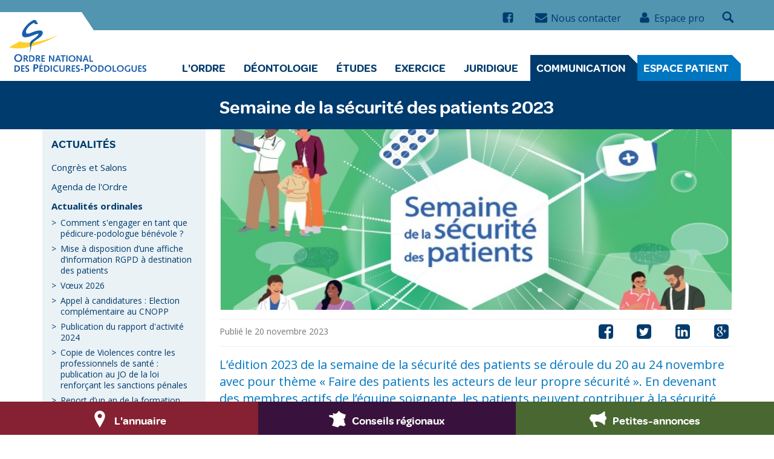

--- FILE ---
content_type: text/html; charset=UTF-8
request_url: https://www.onpp.fr/communication/actualites/actualites-ordinales/semaine-de-la-securite-des-patients-2023.html
body_size: 8166
content:
<!doctype html>
<html class="no-js" lang="fr">
<head>
    <!-- Global site tag (gtag.js) - Google Analytics -->
<script async src="https://www.googletagmanager.com/gtag/js?id=UA-106800-11"></script>
<script>
  window.dataLayer = window.dataLayer || [];
  function gtag(){dataLayer.push(arguments);}
  gtag('js', new Date());
  gtag('config', 'UA-106800-11');
</script>
	<meta charset="utf-8">
	<meta http-equiv="X-UA-Compatible" content="IE=edge">
	<base href="https://www.onpp.fr/" />
	<title>Semaine de la sécurité des patients 2023</title>
	
	<meta name="description" content="">
	<meta name="author" content="Ordre national des pédicures-podologues">
	<meta name="viewport" content="width=device-width, initial-scale=1">	
    <meta property="og:site_name" content="Ordre National des Pédicures-Podologues" />
    <meta property="og:title" content="Semaine de la sécurité des patients 2023" />
    <meta property="og:description" content="L’édition 2023 de la semaine de la sécurité des patients se déroule du 20 au 24 novembre avec pour thème « Faire des patients les acteurs de leur propre sécurité ». En devenant des membres actifs de l’équipe soignante, les patients peuvent contribuer à la sécurité des soins qui leur sont prodigués et à celle du système de santé dans son ensemble." />
    <meta property="og:url" content="https://www.onpp.fr/communication/actualites/actualites-ordinales/semaine-de-la-securite-des-patients-2023.html" />
    <meta property="og:image" content="https://www.onpp.fr/" />
	<link rel="apple-touch-icon" href="apple-touch-icon.png">
	<link rel="stylesheet" href="/assets/css/styles.css">
</head>
<body>
<div id="topheader">
	<div class="container">
		<div class="row">
			<ul class="list-inline">
				<li class="hidden-xs"><a href="https://www.facebook.com/Ordre-national-des-pédicures-podologues-172565473312885/"><i class="icon icon-facebook-square"></i><span class="sr-only">Nous suivre sur facebook</span></a></li>
				<li class="hidden-xs"><a href="contact.html"><i class="icon icon-envelope"></i>Nous contacter</a></li>
				
			  <li><a href="index/login-espace-pro.html"><i class="icon icon-user"></i>Espace pro</a></li>

				<li class="dropdown">
					<a href="#" class="dropdown-toggle" data-toggle="dropdown"><i class="icon icon-search"></i></a>
					<div class="dropdown-menu dropdown-menu-right  p-sm">
					    <form class="form-inline" action="resultat-recherche.html" method="POST">
    <input type="text" class="form-control" name="search"  id="search" placeholder="Recherche">
     <input type="hidden" name="id" value="98" /> 
     <button type="submit" class="btn btn-default">OK</button>
</form>
					</div>
				</li>
			</ul>
		</div>
	</div>
</div>
<div id="topcorner"></div>
<a href="/">
	<div id="logo">Ordre National des pédicure-podologues</div>
</a>
<div class="container">
	<div class="row">
		<nav class="navbar yamm navbar-default">
			<div class="container">
				<div class="navbar-header">
					<button type="button" class="navbar-toggle collapsed" data-toggle="collapse" data-target="#navbar" aria-expanded="false" aria-controls="navbar">
						<span class="sr-only">Toggle navigation</span>
						<span class="icon-bar"></span>
						<span class="icon-bar"></span>
						<span class="icon-bar"></span>
					</button>
				</div>
				<div id="navbar" class="navbar-collapse collapse">
					<ul class="nav navbar-nav navbar-right">
					    
						<li class="dropdown "><a href="#" data-toggle="dropdown" class="dropdown-toggle">L'Ordre</a>
							<ul role="menu" class="dropdown-menu">
								<li><a href="ordre/missions.html">L’Ordre et ses missions</a></li>
<li><a href="ordre/etre-conseiller-ordinal.html">Être conseiller ordinal</a></li>
<li><a href="ordre/elections-ordinales.html">Elections ordinales</a></li>
<li><a href="ordre/le-conseil-national/">Le Conseil national</a></li>
<li><a href="ordre/les-conseils-regionaux-et-interregionaux/">Les conseils régionaux et interrégionaux</a></li>
<li><a href="ordre/les-juridictions-ordinales/">Les juridictions ordinales</a></li>
<li><a href="ordre/les-comptes-de-l-ordre.html">Les comptes de l'Ordre</a></li>
<li><a href="ordre/historique-de-l-institution.html">Historique de l'institution</a></li>
							</ul>
						</li>

						<li class="dropdown "><a href="#" data-toggle="dropdown" class="dropdown-toggle">Déontologie</a>
							<ul role="menu" class="dropdown-menu">
								<li><a href="deontologie/le-code-de-deontologie/">Le Code de déontologie</a></li>
<li><a href="deontologie/decodage/">DéCodage</a></li>
<li><a href="deontologie/recommandations-deontologiques/">Recommandations déontologiques</a></li>
							</ul>
						</li>
						
						 <li class="dropdown "><a href="#" data-toggle="dropdown" class="dropdown-toggle">Études</a>
							<ul role="menu" class="dropdown-menu yamm-fw">
								<li>
    <div class="yamm-content">
        <div class="row">
            <ul class="col-sm-3 list-unstyled">
                <li>
                    <p><strong>Formation initiale</strong></p>
                </li>
                <li><a href="etudes/formation-initiale/admission-et-programmes.html">Admission et programmes</a></li>
<li><a href="etudes/formation-initiale/instituts-de-formation.html">Instituts de formation</a></li>
<li><a href="etudes/formation-initiale/stages-etudiants.html">Stages étudiants</a></li>
<li><a href="etudes/formation-initiale/le-diplome-d-etat.html">Le diplôme d'état</a></li>
            </ul>
            <ul class="col-sm-3 list-unstyled">
                <li>
                    <p><strong>Les étudiants et l'Ordre</strong></p>
                </li>
                <li><a href="etudes/les-etudiants-et-l-ordre/preparer-son-inscription-a-l-ordre.html">Préparer son inscription à l’Ordre</a></li>
<li><a href="etudes/les-etudiants-et-l-ordre/preter-serment.html">Prêter Serment</a></li>
<li><a href="etudes/les-etudiants-et-l-ordre/aide-a-l-installation.html">Aide à l’installation</a></li>
            </ul>
            <ul class="col-sm-3 list-unstyled">
                <li>
                    <p><strong>Les diplômes étrangers</strong></p>
                </li>
                <li><a href="etudes/les-diplomes-etrangers/autorisation-d-exercice-en-france.html">Autorisation d’exercice en France</a></li>
            </ul>           
        </div>
    </div>
</li>
							</ul>
						</li>
						
						 <li class="dropdown "><a href="#" data-toggle="dropdown" class="dropdown-toggle">Exercice</a>
							<ul role="menu" class="dropdown-menu yamm-fw">
								<li>
    <div class="yamm-content">
        <div class="row">
            <ul class="col-sm-3 list-unstyled">
                <li>
                    <p><strong>Formalités ordinales</strong></p>
            </li>
                <li><a href="exercice/formalites-ordinales/s-inscrire-a-l-ordre.html">S’inscrire à l’ordre</a></li>
<li><a href="exercice/formalites-ordinales/le-numero-d-ordre.html">Le numéro d'Ordre</a></li>
<li><a href="exercice/formalites-ordinales/la-cotisation-ordinale.html">La cotisation ordinale</a></li>
<li><a href="exercice/formalites-ordinales/rpps-et-carte-cps.html">RPPS et carte CPS</a></li>
<li><a href="exercice/formalites-ordinales/la-commission-solidarite-entraide.html">La commission Solidarité et Entraide</a></li>
<li><a href="exercice/formalites-ordinales/communiquer-ses-contrats-d-exercice.html">Communiquer ses contrats d'exercice</a></li>
<li><a href="exercice/formalites-ordinales/creation-d-un-cabinet-secondaire.html">Création d'un cabinet secondaire</a></li>
<li><a href="exercice/formalites-ordinales/changements-de-situation.html">Changements de situation</a></li>
<li><a href="exercice/formalites-ordinales/visites-confraternelles-de-cabinet.html">Visites confraternelles de cabinet</a></li>
<li><a href="exercice/formalites-ordinales/utiliser-l-identite-visuelle-de-la-profession.html">Identité visuelle de la profession</a></li>
<li><a href="exercice/formalites-ordinales/a-l-international.html">À l'international</a></li>
<li><a href="exercice/formalites-ordinales/questions-recurrentes/">Questions récurrentes</a></li>
<li><a href="exercice/formalites-ordinales/etbs-transmission-listes-nominatives.html">ETBS-Transmission listes nominatives</a></li>
<li><a href="exercice/formalites-ordinales/conventions-avec-l-industrie.html">Conventions avec l'industrie</a></li>
            </ul>        
            <ul class="col-sm-3 list-unstyled">
                <li>
                    <p><strong>La profession</strong></p>
            </li>
                <li><a href="exercice/la-profession/competences.html">Compétences</a></li>
<li><a href="exercice/la-profession/s-installer-en-liberal.html">S'installer en libéral</a></li>
<li><a href="exercice/la-profession/cesser-son-activite.html">Cesser son activité</a></li>
<li><a href="exercice/la-profession/demographie-professionnelle.html">Démographie professionnelle</a></li>
<li><a href="exercice/la-profession/modeles-et-types-de-contrats.html">Modèles et types de contrats</a></li>
<li><a href="exercice/la-profession/histoire-de-la-profession.html">Histoire de la profession</a></li>
<li><a href="exercice/la-profession/securiser-son-exercice/">Sécuriser son exercice</a></li>
            </ul>
            <ul class="col-sm-3 list-unstyled">
                <li>
                    <p><strong>Faire évoluer son métier</strong></p>
            </li>
                <li><a href="exercice/faire-evoluer-son-metier/formation-continue-et-dpc.html">Formation continue et DPC</a></li>
<li><a href="exercice/faire-evoluer-son-metier/diplomes-reconnus.html">Diplômes reconnus</a></li>
<li><a href="exercice/faire-evoluer-son-metier/les-fiches-qualite/">Les fiches qualité</a></li>
<li><a href="exercice/faire-evoluer-son-metier/la-demarche-qualite.html">La démarche qualité</a></li>
            </ul>
            <ul class="col-sm-3 list-unstyled">
                <li>
                    <p><strong>Signalements</strong></p>
            </li>
                <li><a href="exercice/signalements/signaler-une-agression.html">Faits de violence à votre encontre</a></li>
<li><a href="exercice/signalements/violences-conjugales-et-signalement.html">Violences conjugales et signalement</a></li>
<li><a href="exercice/signalements/lanceurs-d-alerte.html">Signalement du lanceur d'alerte</a></li>
            </ul>            
        </div>
    </div>
</li>
							</ul>
						</li>
						
						<li class="dropdown "><a href="#" data-toggle="dropdown" class="dropdown-toggle">Juridique</a>
							<ul role="menu" class="dropdown-menu">
								<li><a href="juridique/textes-officiels/">Textes Officiels</a></li>
<li><a href="juridique/veille-juridique/">Veille juridique</a></li>
<li><a href="juridique/analyses-juridiques/">Analyses juridiques</a></li>
<li><a href="juridique/transparence.html">Transparence</a></li>
<li><a href="juridique/loi-anti-cadeaux.html">Loi anti-cadeaux</a></li>
<li><a href="juridique/jurisprudence/">Jurisprudence</a></li>
							</ul>
						</li>

						 <li class="dropdown active"><a href="#" data-toggle="dropdown" class="dropdown-toggle">Communication</a>
							<ul role="menu" class="dropdown-menu yamm-fw">
								<li>
    <div class="yamm-content">
        <div class="row">
            <ul class="col-sm-3 list-unstyled">
                <li>
                    <p><strong>Actualités</strong></p>
            </li>
                <li><a href="communication/actualites/agenda-de-la-profession.html">Congrès et Salons</a></li>
<li><a href="communication/actualites/agenda-de-l-ordre.html">Agenda de l'Ordre</a></li>
<li><a href="communication/actualites/actualites-ordinales/">Actualités ordinales</a></li>
<li><a href="communication/actualites/https//www.onpp.fr/communication/actualites/actualites-ordinales/exercice-humanitaire/">Actualités ordinales</a></li>
            </ul>        
            <ul class="col-sm-3 list-unstyled">
                <li>
                    <p><strong>Publications</strong></p>
            </li>
                <li><a href="communication/publications/guides-et-recommandations/">Guides et recommandations</a></li>
<li><a href="communication/publications/livrets-et-fiches-pratiques/">Livrets et Fiches pratiques</a></li>
<li><a href="communication/publications/rapports-d-activites/">Rapports d'activités</a></li>
<li><a href="communication/publications/partenariats/">Partenariats</a></li>
<li><a href="communication/publications/contributions/">Contributions & Prises de position</a></li>
<li><a href="communication/publications/videos/">Vidéos de l'Ordre</a></li>
<li><a href="communication/publications/outils-de-presentation.html">Outils de présentation</a></li>
<li><a href="communication/publications/reperes/">Repères, le bulletin de l'Ordre</a></li>
            </ul>
            <ul class="col-sm-3 list-unstyled">
                <li>
                    <p><strong>Espace Presse</strong></p>
            </li>
                <li><a href="communication/espace-presse/communiques-de-presse.html">Communiqués de presse</a></li>
<li><a href="communication/espace-presse/le-pedicure-podologue-et-les-medias.html">Le pédicure-podologue et les médias</a></li>
            </ul>
        </div>
    </div>
</li>
							</ul>
						</li>
						
						<li class="dropdown  button-item "><a href="#" data-toggle="dropdown" class="dropdown-toggle">Espace Patient</a>
							<ul role="menu" class="dropdown-menu">
								<li><a href="espace-patient/un-seul-et-meme-metier.html">Le pédicure-podologue un seul et même métier</a></li>
<li><a href="espace-patient/la-consultation.html">La consultation chez un pédicure-podologue</a></li>
<li><a href="espace-patient/pourquoi-consulter-un-pedicure-podologue/">Pourquoi consulter un pédicure-podologue ?</a></li>
<li><a href="espace-patient/la-prise-en-charge.html">La prise en charge</a></li>
<li><a href="espace-patient/le-droit-des-patients.html">Le droit des patients</a></li>
<li><a href="espace-patient/trouver-un-pedicure-pododologue.html">Trouver un pédicure-podologue</a></li>
<li><a href="espace-patient/actualites.html">Actualités patients</a></li>
<li><a href="espace-patient/fiches/">Fiches pathologies du pied</a></li>
							</ul>
						</li>

					</ul>	
				</div>
			</div>
		</nav>
	</div>
</div>
<div id="content" class="inner">
    <section class="page-top">
        <div class="container">
            <div class="row">
                <div class="col-md-9 col-md-offset-3">
                    <h1>Semaine de la sécurité des patients 2023</h1>
                </div>
            </div>
        </div>
    </section>
    <div class="container">
        <div class="row">
            <div class="col-md-3">
             <aside  id="leftCol">
                <div id="sidebar">
                    
                    <h3>Actualités</h3>

<ul><li class="first"><a href="communication/actualites/agenda-de-la-profession.html" >Congrès et Salons</a></li><li><a href="communication/actualites/agenda-de-l-ordre.html" >Agenda de l'Ordre</a></li><li class="active"><a href="communication/actualites/actualites-ordinales/" >Actualités ordinales<ul class="list-sup"><li class="first"><a href="communication/actualites/actualites-ordinales/comment-s-engager-en-tant-que-benevole-en-tant-que-pedicure-podologue.html" >Comment s'engager en tant que pédicure-podologue bénévole ?</a></li><li><a href="communication/actualites/actualites-ordinales/affiche-patients-rgpd.html" >Mise à disposition d’une affiche d’information RGPD à destination des patients</a></li><li><a href="communication/actualites/actualites-ordinales/voeux-2026.html" >Vœux 2026</a></li><li><a href="communication/actualites/actualites-ordinales/appel-a-candidatures-election-complementaire-a-la-chambre-disciplinaire-nationale.html" >Appel à candidatures : Election complémentaire au CNOPP</a></li><li><a href="communication/actualites/actualites-ordinales/publication-de-la-loi-relative-aux-violences-contre-les-professionnels-de-sante.html" >Publication du rapport d'activité 2024</a></li><li><a href="communication/actualites/actualites-ordinales/copie-de-violences-contre-les-professionnels-de-sante-publication-au-jo-de-la-loi-renforcant-les-sanctions-penales.html" >Copie de Violences contre les professionnels de santé : publication au JO de la loi renforçant les sanctions pénales</a></li><li><a href="communication/actualites/actualites-ordinales/report-d-un-an-de-la-formation-certibiocide.html" >Report d’un an de la formation Certibiocide</a></li><li><a href="communication/actualites/actualites-ordinales/l-onpp-et-la-miprof-s-engagent-sur-la-prevention-et-la-lutte-contre-les-violences-sexistes-et-sexuelles-en-sante.html" >L'ONPP et la Miprof s'engagent sur la prévention et la lutte contre les violences sexistes et sexuelles en santé</a></li><li><a href="communication/actualites/actualites-ordinales/journee-europeenne-contre-les-violences-faites-aux-soignants.html" >Certibiocide : report de l'obligation</a></li><li><a href="communication/actualites/actualites-ordinales/les-temps-forts-du-colloque-2025.html" >Certibiocide : report de l'obligation</a></li><li><a href="communication/actualites/actualites-ordinales/information-certibiocide-report-de-l-obligation.html" >Certibiocide : report de l'obligation</a></li><li><a href="communication/actualites/actualites-ordinales/fiche-pratique-sur-la-cybersecurite-pour-les-pedicures-podologues.html" >Fiche Pratique sur la cybersécurité </a></li><li><a href="communication/actualites/actualites-ordinales/interdisciplinarite-et-traitements-anticancereux.html" >Interdisciplinarité et traitements anticancéreux</a></li><li><a href="communication/actualites/actualites-ordinales/stop-a-la-violence,-affiches-en-telechargement.html" >Face à la violence ne gardons pas le silence</a></li><li><a href="communication/actualites/actualites-ordinales/fonds-territorial-d-accessibilite.html" >Fonds territorial d'accessibilité</a></li><li><a href="communication/actualites/actualites-ordinales/prise-en-charge-des-prescriptions-de-chup-et-chut.html" >Prise en charge des prescriptions de CHUP et CHUT</a></li><li><a href="communication/actualites/actualites-ordinales/la-version-2024-du-code-de-deontologie-vient-d-etre-publiee.html" >La version 2024 du code de déontologie vient d'être publiée au journal officiel</a></li><li><a href="communication/actualites/actualites-ordinales/pour-ma-sante-je-dis-oui-au-numerique.html" >Pour ma santé je dis oui au numérique</a></li><li><a href="communication/actualites/actualites-ordinales/acces-au-dossier-medical-partage.html" >Accès au Dossier Médical Partagé</a></li><li><a href="communication/actualites/actualites-ordinales/une-identite-visuelle-propre-a-la-profession.html" >Une identité visuelle pour rendre plus visible la profession</a></li><li><a href="communication/actualites/actualites-ordinales/l-ordre-explique-aux-patients-ce-que-change-la-loi-sur-l-acces-aux-soins.html" >Accès aux soins de pédicurie-podologie</a></li><li><a href="communication/actualites/actualites-ordinales/la-ministre-agnes-firmin-le-bodo-s-adresse-directement-aux-pedicures-podologues.html" >Message de la Ministre A. Firmin le Bodo</a></li><li><a href="communication/actualites/actualites-ordinales/la-loi-rist-sur-l-acces-aux-soins-definitivement-adoptee.html" >Elargissement des compétences des pédicures-podologues</a></li><li><a href="communication/actualites/actualites-ordinales/declarer-des-faits-de-violences.html" >Déclarer des faits de violence</a></li><li><a href="communication/actualites/actualites-ordinales/les-ordres-remettent-leur-proposition-au-gouvernement.html" >Un accord historique des Ordres de santé</a></li><li><a href="communication/actualites/actualites-ordinales/octobre-rose.html" >Cancérologie, Comment lutter contre les toxicités podologiques ?</a></li><li><a href="communication/actualites/actualites-ordinales/recu-a-matignon.html" >L'ONPP reçu à Matignon</a></li><li><a href="communication/actualites/actualites-ordinales/les-orientations-du-dpc-2023-2025-sont-parues.html" >Les orientations du DPC 2023-2025 sont parues</a></li><li><a href="communication/actualites/actualites-ordinales/communique-des-ordres-de-sante.html" >Communiqué des Ordres de santé</a></li><li><a href="communication/actualites/actualites-ordinales/aide-soignant.html" >ouverture des activités d'aide soignant</a></li><li><a href="communication/actualites/actualites-ordinales/modele-contrat-intervention-pedicure-podologue-aux-manifestations-sportives.html" >intervention d'un pédicure-podologue aux manifestations sportives</a></li><li><a href="communication/actualites/actualites-ordinales/entrepreneur-individuel.html" >"Entrepreneur individuel" nouvelle disposition</a></li><li><a href="communication/actualites/actualites-ordinales/journee-internationale-de-lutte-contre-les-violences-faites-aux-femme.html" Journée internationale de lutte contre les violences faites aux femme >Journée internationale de lutte contre les violences faites aux femmes</a></li><li><a href="communication/actualites/actualites-ordinales/obligation-vaccinale-des-professionnels-de-sante.html" >Obligation vaccinale des professionnels de santé</a></li><li><a href="communication/actualites/actualites-ordinales/renouvellement-partiel-des-cdpi.html" >Renouvellement partiel des CDPI</a></li><li class="last"><a href="communication/actualites/actualites-ordinales/arret-maladie-et-professions-liberales.html" >Arrêt maladie et  indemnisation des professions libérales</a></li></ul></a></li><li class="last"><a href="communication/actualites/https//www.onpp.fr/communication/actualites/actualites-ordinales/exercice-humanitaire/" >Actualités ordinales<ul class="list-sup"><li class="first"><a href="communication/actualites/https//www.onpp.fr/communication/actualites/actualites-ordinales/exercice-humanitaire/les-veux-du-president-et-des-membres-du-conseil-national.html" >Les vœux du Président et des membres du Conseil national</a></li><li class="last"><a href="communication/actualites/https//www.onpp.fr/communication/actualites/actualites-ordinales/exercice-humanitaire/comment-s-engager-en-tant-que-benevole-en-tant-que-pedicure-podologue.html" >Comment s'engager en tant que bénévole en tant que pédicure-podologue ?</a></li></ul></a></li></ul>

    
                    
                </div>
            </aside>
            </div>
            <div class="col-md-9 content">
                <img class="img-responsive" src="/assets/image-cache/cnopp/images/850x450/semaine_securite_patients_2023_NEWS.1dd6f5cd.jpg" alt="">
                
                <div class="detail-news">
                    <div class="date">
                            Publié le 20 novembre 2023
                        </div>
                    <div class="share">
                    <ul class="share-buttons">
    <li><a href="https://www.facebook.com/sharer/sharer.php?u=http%3A%2F%2Fww&quote=" title="Share on Facebook" target="_blank" onclick="window.open('https://www.facebook.com/sharer/sharer.php?u=' + encodeURIComponent(document.URL) + '&quote=' + encodeURIComponent(document.URL)); return false;"><span class="icon icon-facebook-square"></span></a></li>
    <li><a href="https://twitter.com/intent/tweet?source=http%3A%2F%2Fww&text=:%20http%3A%2F%2Fww" target="_blank" title="Tweet" onclick="window.open('https://twitter.com/intent/tweet?text=' + encodeURIComponent(document.title) + ':%20'  + encodeURIComponent(document.URL)); return false;"><span class="icon icon-twitter-square"></span></a></li>
    <li><a href="http://www.linkedin.com/shareArticle?mini=true&url=http%3A%2F%2Fww&title=&summary=&source=http%3A%2F%2Fww" target="_blank" title="Share on LinkedIn" onclick="window.open('http://www.linkedin.com/shareArticle?mini=true&url=' + encodeURIComponent(document.URL) + '&title=' +  encodeURIComponent(document.title)); return false;"><span class="icon icon-linkedin-square"></span></a></li>
    <li><a href="https://plus.google.com/share?url=http%3A%2F%2Fww" target="_blank" title="Share on Google+" onclick="window.open('https://plus.google.com/share?url=' + encodeURIComponent(document.URL)); return false;"><span class="icon icon-google-plus-square"></a></li>
</ul>
                    </div>
                </div> 
                
                
                <div class="main-content">
                    <div class="intro">
                        <p>L’édition 2023 de la semaine de la sécurité des patients se déroule du 20 au 24 novembre avec pour thème  « Faire des patients les acteurs de leur propre sécurité ».  En devenant des membres actifs de l’équipe soignante, les patients peuvent contribuer à la sécurité des soins qui leur sont prodigués et à celle du système de santé dans son ensemble.</p>
                    </div>
                    <p> </p>
<p>La sécurité des soins est un objectif majeur pour l'ensemble des acteurs du système de santé et tout particulièrement des pouvoirs publics et des associations de patients. L’opération annuelle de sensibilisation aux risques et à la sécurité des soins organisée par le ministère de la santé et de la prévention se tiendra <strong>du lundi 20 au vendredi 24 novembre</strong>. Cette année, l'opération se veut principalement une action de sensibilisation et une occasion privilégiée de renforcer la collaboration entre les professionnels de santé, les patients, leurs proches et la société dans son ensemble.</p>
<p> </p>
<div>
<h4>Les actions de l'Ordre en matière de qualité et de sécurité des soins :</h4>
<p>Depuis sa création, dans le cadre de ses missions, l'ONPP attache une attention toute particulière à la notion de <strong>"culture qualité et sécurité des soins".</strong></p>
<ul>
<li>Dès 2008, la mise en oeuvre de l'évaluation des pratiques professionnelles avec l'appui de la Haute Autorité de santé - HAS<br /><br /></li>
<li>A partir de 2014, la réalisation et la diffusion d'une quinzaine de fiches qualité notamment sur <a title="fiche qualité N01" href="assets/cnopp/fichiers/publications/reco-01-lavage-des-mains.pdf">le lavage des mains</a>, <a title="Fiche Qualité N04" href="assets/cnopp/fichiers/publications/reco-04-sterilisation.pdf">la chaine de stérilisation</a>,  le traitement <a title="Fiche Qualité N06" href="assets/cnopp/fichiers/publications/reco-06-dasri.pdf">des déchets d'activités de soins à risques infectieux</a>, <a title="Fiche Qualité N08" href="assets/cnopp/fichiers/publications/reco-08-securite-locaux.pdf">la sécurité des locaux</a>, les conduites à tenir en cas d'<a title="Fiche Qualité N10" href="assets/cnopp/fichiers/publications/reco-10-aes.pdf">Accidents avec Exposition au sang (AES) ou aux liquides biologiques</a>...<br /><br /></li>
<li><strong>La Démarche Qualité</strong> : Permettre aux pédicures-podologues de s’interroger sur leurs pratiques et d’améliorer la sécurité de leurs soins : voilà l’ambition du programme que l’Ordre des pédicures-podologues a mis à la disposition des professionnels.</li>
</ul>
</div>
<div>
<div><strong> </strong></div>
<p><strong><img class="img-left" title="démarche qualité" src="assets/cnopp/images/illustrations/kakemono_demarche_qualite.JPG" alt="" width="157" height="324" /></strong></p>
<p><strong> </strong></p>
<p><strong> </strong><strong>Il est </strong>proposé au pédicure-podologue l’accompagnement et les outils nécessaires afin qu’il s’engage, <strong>de manière volontaire et personnelle,</strong> dans une démarche d’amélioration continue de la qualité de sa pratique, de l’installation de son cabinet à la gestion de sa relation avec le patient.</p>
<div> </div>
<div>Depuis <strong><a href="index/login-espace-pro.html">son espace personnel</a> </strong>sur le site de l’ONPP, le pédicure-podologue est invité à renseigner un questionnaire d’auto-évaluation. Organisé par thèmes, il aborde les champs de l'exercice professionnel sous les angles de l'infrastructure du cabinet (locaux, laboratoire…), des pratiques, de l'hygiène, de la communication ou encore de la sécurité.</div>
<div> </div>
<div> </div>
<p><strong> </strong></p>
<p><strong> </strong></p>
<p><strong> </strong></p>
<p><strong>L'Ordre développe régulièrement des actions à destination des patients</strong> :</p>
<p>Pour exemples :</p>
<p><a href="espace-patient/fiches/">Les fiches patients</a> </p>
<p>Le film sur la prise en charge interdisciplinaire des toxicités cutanées dans le cadre des traitements anticancéreux :</p>
<p><a href="https://www.youtube.com/watch?v=IltMcJTBAjQ&amp;t=3s" target="_blank">Visualiser la vidéo sur la prise en charge interdisciplinaire des toxicités cutanées </a></p>
<p> </p>
<p>Pour contribuer à la tenue des manifestations souhaitées sur le terrain, le ministère met à disposition une<a href="https://sante.gouv.fr/soins-et-maladies/qualite-des-soins-et-pratiques/securite/semaine-de-la-securite-des-patients/article/la-boite-a-outils"> boîte à outils</a>, qui rassemble bon nombre des supports (personnalisables) d’information et de communication réalisés par le ministère au fil des années : affiches, charte, flyers, marque-pages, sets de table, vidéos… S’y ajoutent des actions exemplaires menées par certaines équipes sur le terrain.</p>
<h4><span style="color: #333333; font-family: 'Open Sans', 'Helvetica Neue', Helvetica, Arial, sans-serif; font-size: 14px; font-weight: normal;"> </span></h4>
</div>
                    
                    
                    
                </div>
            </div>
        </div>
    </div>
</div>
<!-- /Content -->
<footer class="inner">
    <div class="container">
        <div class="row">
            <div class="col-md-4">
                <div class="logo">Ordre National des pédicure-podologues</div>
                <p>La mission de l'ONPP concerne avant tout "l'organisation et la discipline de la profession dans un but d'intérêt général".</p>
<p>L'Ordre est aussi l'interlocuteur privilégié des patients ; il intervient auprès des pouvoirs publics dans le cadre de ses missions qu'il accomplit par l'intermédiaire de son Conseil national et de ses Conseils régionaux.</p>
            </div>
            <div class="col-md-1 col-md-offset-1 pdt">
                <h4>Rubriques</h4>
                <ul>
                    <li><a href="ordre/missions.html">L'Ordre</a></li>
                    <li><a href="deontologie/le-code-de-deontologie/">Déontologie</a></li>
                    <li><a href="etudes/formation-initiale/">Études</a></li>
                    <li><a href="exercice/formalites-ordinales/">Exercice</a></li>
                    <li><a href="juridique/textes-officiels/">Juridique</a></li>
                    <li><a href="communication/actualites/">Communication</a></li>
                    <li><a href="espace-patient/un-seul-et-meme-metier.html">Espace Patient</a></li>
                </ul>
            </div>
            <div class="col-md-2 col-md-offset-1 pdt">
                <h4>Pratiques</h4>
                <ul>
                    <li><a href="annuaire/">L'annuaire</a></li>
                    <li><a href="conseils-regionaux/">Conseils régionaux</a></li>
                    <li><a href="petites-annonces.html">Petites-annonces</a></li>
                    <li><a href="liens-utiles/">Liens utiles</a></li>
                    <li><a href="marches-publics.html">Marchés publics</a></li>
                    <li><a href="mentions-legales.html">Mentions légales</a></li>
                </ul>
            </div>
            <div class="col-md-2 col-md-offset-1 pdt">
                <h4>Nous contacter</h4>
                <ul class="contact">
                    <li><i class="icon icon-location" aria-hidden="true"></i>100 bd Auguste Blanqui
                        <br>75013 Paris
                    </li>
                    <li><i class="icon icon-phone" aria-hidden="true"></i><a href="tel:+33145545323">01 45 54 53 23</a></li>
                    <li><i class="icon icon-envelope-o" aria-hidden="true"></i><a href="contact.html">Nous écrire</a></li>
                    <li><i class="icon icon-facebook-square" aria-hidden="true"></i><a href="https://www.facebook.com/Ordre-national-des-pédicures-podologues-172565473312885/">Nous suivre</a></li>
                </ul>
            </div>
        </div>
    </div>
</footer>
<div class="navbar-fixed-bottom footer-fix">
    <ul>
        <li class="col-xs-4 text-center bordeaux-bg" data-toggle="tooltip" data-placement="top" title="L'annuaire"><a href="annuaire/"><i class="icon icon-location"></i><span>L'annuaire</span></a></li>
        <li class="col-xs-4 text-center violet-bg" data-toggle="tooltip" data-placement="top" title="Conseils régionaux"><a href="conseils-regionaux/"><i class="icon icon-france"></i><span>Conseils régionaux</span></a></li>
        <li class="col-xs-4 text-center vert-bg" data-toggle="tooltip" data-placement="top" title="Petites-annonces"><a href="petites-annonces.html"><i class="icon icon-pa"></i><span>Petites-annonces</span></a></li>
    </ul>
</div>
<script src="/assets/js/allScripts-min.js"></script>

</body>
</html>

--- FILE ---
content_type: image/svg+xml
request_url: https://www.onpp.fr/assets/images/logo-onpp-white.svg
body_size: 8112
content:
<svg enable-background="new 0 0 174.7 66.2" viewBox="0 0 174.7 66.2" xmlns="http://www.w3.org/2000/svg" xmlns:xlink="http://www.w3.org/1999/xlink"><clipPath id="a"><path d="m0 0h174.7v66.2h-174.7z"/></clipPath><clipPath id="b"><path d="m0 0h174.7v66.2h-174.7z"/></clipPath><clipPath id="c"><path d="m0 0h174.7v66.2h-174.7z"/></clipPath><clipPath id="d"><path d="m0 0h174.7v66.2h-174.7z"/></clipPath><clipPath id="e"><path d="m0 0h174.7v66.2h-174.7z"/></clipPath><clipPath id="f"><path d="m0 0h174.7v66.2h-174.7z"/></clipPath><clipPath id="g"><path d="m0 0h174.7v66.2h-174.7z"/></clipPath><clipPath id="h"><path d="m0 0h174.7v66.2h-174.7z"/></clipPath><clipPath id="i"><path d="m0 0h174.7v66.2h-174.7z"/></clipPath><clipPath id="j"><path d="m0 0h174.7v66.2h-174.7z"/></clipPath><clipPath id="k"><path d="m0 0h174.7v66.2h-174.7z"/></clipPath><clipPath id="l"><path d="m0 0h174.7v66.2h-174.7z"/></clipPath><clipPath id="m"><path d="m0 0h174.7v66.2h-174.7z"/></clipPath><clipPath id="n"><path d="m0 0h174.7v66.2h-174.7z"/></clipPath><clipPath id="o"><path d="m0 0h174.7v66.2h-174.7z"/></clipPath><clipPath id="p"><path d="m0 0h174.7v66.2h-174.7z"/></clipPath><clipPath id="q"><path d="m0 0h174.7v66.2h-174.7z"/></clipPath><clipPath id="r"><path d="m0 0h174.7v66.2h-174.7z"/></clipPath><clipPath id="s"><path d="m0 0h174.7v66.2h-174.7z"/></clipPath><clipPath id="t"><path d="m0 0h174.7v66.2h-174.7z"/></clipPath><clipPath id="u"><path d="m0 0h174.7v66.2h-174.7z"/></clipPath><clipPath id="v"><path d="m0 0h174.7v66.2h-174.7z"/></clipPath><clipPath id="w"><path d="m0 0h174.7v66.2h-174.7z"/></clipPath><clipPath id="x"><path d="m0 0h174.7v66.2h-174.7z"/></clipPath><clipPath id="y"><path d="m0 0h174.7v66.2h-174.7z"/></clipPath><clipPath id="z"><path d="m0 0h174.7v66.2h-174.7z"/></clipPath><clipPath id="A"><path d="m0 0h174.7v66.2h-174.7z"/></clipPath><clipPath id="B"><path d="m0 0h174.7v66.2h-174.7z"/></clipPath><clipPath id="C"><path d="m0 0h174.7v66.2h-174.7z"/></clipPath><clipPath id="D"><path d="m0 0h174.7v66.2h-174.7z"/></clipPath><clipPath id="E"><path d="m0 0h174.7v66.2h-174.7z"/></clipPath><clipPath id="F"><path d="m0 0h174.7v66.2h-174.7z"/></clipPath><clipPath id="G"><path d="m0 0h174.7v66.2h-174.7z"/></clipPath><clipPath id="H"><path d="m0 0h174.7v66.2h-174.7z"/></clipPath><clipPath id="I"><path d="m0 0h174.7v66.2h-174.7z"/></clipPath><clipPath id="J"><path d="m0 0h174.7v66.2h-174.7z"/></clipPath><clipPath id="K"><path d="m0 0h174.7v66.2h-174.7z"/></clipPath><clipPath id="L"><path d="m0 0h174.7v66.2h-174.7z"/></clipPath><g fill="#fff"><path clip-path="url(#a)" d="m11.7 43.6c3.1 0 5.1 2.2 5.1 5s-2.2 5-5.1 5-5.1-2.1-5.1-5 2.2-5 5.1-5m0 8.4c2 0 3.3-1.6 3.3-3.5 0-2-1.3-3.5-3.3-3.5-1.6 0-3.3 1.3-3.3 3.5 0 2.1 1.3 3.5 3.3 3.5z"/><path clip-path="url(#b)" d="m18.4 45.1h2.6c2 0 2.8 1.1 2.8 2.4 0 1-.6 1.8-1.6 2.1l2.3 3-1.3.8-2.3-3.1c-.1-.2-.3-.3-.5-.3h-.5v3.3h-1.5m2.4-4.5c.4 0 1.3-.2 1.3-1.3 0-.8-.6-1.2-1.4-1.2h-.9v2.4z"/><path clip-path="url(#c)" d="m25.5 45.1h2.7c2.6 0 4.3 1.6 4.3 4 0 2.5-2.1 4.1-4.2 4.1h-2.8m2.4-1.2c1.8 0 2.9-1 2.9-2.8 0-1.5-1-2.7-2.6-2.7h-1.2v5.5z"/><path clip-path="url(#d)" d="m34 45.1h2.6c2 0 2.8 1.1 2.8 2.4 0 1-.6 1.8-1.6 2.1l2.3 3-1.3.8-2.3-3.1c-.1-.2-.3-.3-.5-.3h-.5v3.3h-1.5m2.4-4.5c.4 0 1.3-.2 1.3-1.3 0-.8-.6-1.2-1.4-1.2h-.9v2.4z"/><path clip-path="url(#e)" d="m41.2 45.1h4.4v1.3h-2.9v2.1h2.8v1.2h-2.8v2.3h2.9v1.3h-4.5"/><path clip-path="url(#f)" d="m50.9 45.4 1.4-.4 3.8 6.2-.1-6.1h1.5l-.1 7.9-1.5.4-3.7-6.2v.1l.1 6h-1.5"/><path clip-path="url(#g)" d="m60 53.4-1.4-.4 3.1-7.9h1.4l2.9 7.9-1.5.4-.8-2.3h-2.8m1.5-4.4-1 3.2h2z"/><path clip-path="url(#h)" d="m67.9 46.4h-2.3v-1.3h6.1v1.3h-2.3v6.9h-1.6"/><path clip-path="url(#i)" d="m72.8 45.1h1.6v8.1h-1.6z"/><path clip-path="url(#j)" d="m80.1 45c2.6 0 4.4 1.9 4.4 4.2 0 2.4-1.9 4.2-4.4 4.2s-4.4-1.8-4.4-4.2 2-4.2 4.4-4.2m0 7.2c1.7 0 2.8-1.4 2.8-3 0-1.7-1.1-3-2.8-3-1.4 0-2.8 1.1-2.8 3 0 1.8 1.1 3 2.8 3z"/><path clip-path="url(#k)" d="m85.9 45.4 1.4-.4 3.8 6.2-.1-6.1h1.6l-.1 7.9-1.5.4-3.7-6.2-.1.1.2 6h-1.5"/><path clip-path="url(#l)" d="m95.1 53.4-1.4-.4 3.1-7.9h1.4l2.9 7.9-1.5.4-.8-2.3h-2.8m1.5-4.4-1 3.2h2z"/><path clip-path="url(#m)" d="m102.3 45.1h1.5v6.9h3.2v1.3h-4.7"/><path clip-path="url(#n)" d="m6.9 57.9h2.7c2.6 0 4.3 1.6 4.3 4 0 2.5-2.1 4.1-4.2 4.1h-2.9m2.5-1.3c1.8 0 2.9-1 2.9-2.8 0-1.5-1-2.7-2.6-2.7h-1.2v5.5z"/><path clip-path="url(#o)" d="m15.4 57.9h4.3v1.3h-2.8v2.1h2.8v1.2h-2.8v2.2h2.8v1.3h-4.4"/><path clip-path="url(#p)" d="m21.3 64.4c.4.3 1 .6 1.4.6.8 0 1.3-.5 1.3-1.2 0-1.6-3.3-.9-3.3-3.7 0-1.3 1.1-2.4 2.7-2.4.8 0 1.6.3 2.3.7l-.6 1.1c-.5-.3-1-.5-1.5-.5-.7 0-1.3.4-1.3 1.1 0 1.6 3.4 1.1 3.4 3.7 0 1.4-1.1 2.5-2.7 2.5-.8 0-1.5-.2-2.2-.6"/><path clip-path="url(#q)" d="m31.1 56.5h2.7c2.5 0 3.5 1.1 3.5 2.9 0 2-1.6 2.9-3.5 2.9h-1v3.7h-1.8m2.8-5.1c.9 0 1.7-.6 1.7-1.5 0-.6-.3-1.5-1.6-1.5h-.9v2.9z"/><path clip-path="url(#r)" d="m38.6 57.9h4.4v1.3h-2.8v2.1h2.8v1.2h-2.8v2.2h2.8v1.3h-4.4m2.1-10.4h1.6l-1.6 1.6h-1z"/><path clip-path="url(#s)" d="m44.5 57.9h2.7c2.6 0 4.3 1.6 4.3 4 0 2.5-2.1 4.1-4.2 4.1h-2.8m2.4-1.3c1.8 0 2.9-1 2.9-2.8 0-1.5-1-2.7-2.6-2.7h-1.2v5.5z"/><path clip-path="url(#t)" d="m52.9 57.9h1.6v8.1h-1.6z"/><path clip-path="url(#u)" d="m62.9 65.4c-.8.5-1.7.8-2.6.8-2.4 0-4.2-1.8-4.2-4.2 0-2.5 1.7-4.3 4.2-4.3 1 0 1.9.3 2.7.9l-.7 1c-.5-.4-1.3-.7-2-.7-1.6 0-2.6 1.3-2.6 2.9s1.1 3 2.6 3c1 0 1.6-.2 2-.5"/><path clip-path="url(#v)" d="m70.7 63.1c0 2-1.4 3.1-3.3 3.1s-3.3-1.1-3.3-3.2c0-1.7 0-3.4 0-5.1h1.5v5.2c0 1.1.8 1.8 1.8 1.8 1.2 0 1.8-.8 1.8-1.9v-5.1h1.5"/><path clip-path="url(#w)" d="m72.6 57.9h2.6c2 0 2.8 1.1 2.8 2.4 0 1-.6 1.8-1.6 2.1l2.3 3-1.3.8-2.3-3.2c-.1-.2-.3-.3-.5-.3h-.6v3.3h-1.5m2.5-4.5c.4 0 1.3-.2 1.3-1.3 0-.8-.6-1.2-1.4-1.2h-.9v2.4z"/><path clip-path="url(#x)" d="m79.8 57.9h4.3v1.3h-2.8l-.1 2.1h2.9v1.2h-2.9v2.2h2.9v1.3h-4.4"/><path clip-path="url(#y)" d="m85.7 64.4c.4.3 1 .6 1.4.6.8 0 1.3-.5 1.3-1.2 0-1.6-3.3-.9-3.3-3.7 0-1.3 1.1-2.4 2.7-2.4.8 0 1.6.3 2.3.7l-.6 1.1c-.5-.3-1-.5-1.5-.5-.7 0-1.3.4-1.3 1.1 0 1.6 3.4 1.1 3.4 3.7 0 1.4-1.1 2.5-2.7 2.5-.8 0-1.5-.2-2.2-.6"/><path clip-path="url(#z)" d="m91.3 62.4h3.1v1.3h-3.1z"/><path clip-path="url(#A)" d="m96.2 56.5h2.7c2.5 0 3.5 1.1 3.5 2.9 0 2-1.6 2.9-3.5 2.9h-1v3.7h-1.8m2.8-5.1c.9 0 1.7-.6 1.7-1.5 0-.6-.3-1.5-1.6-1.5h-1v2.9z"/><path clip-path="url(#B)" d="m107.6 57.7c2.6 0 4.4 1.9 4.4 4.2 0 2.4-1.9 4.2-4.4 4.2s-4.4-1.8-4.4-4.2c.1-2.3 2-4.2 4.4-4.2m0 7.3c1.7 0 2.8-1.4 2.8-3 0-1.7-1.1-3-2.8-3-1.4 0-2.8 1.1-2.8 3 .1 1.7 1.2 3 2.8 3z"/><path clip-path="url(#C)" d="m113.5 57.9h2.7c2.6 0 4.3 1.6 4.3 4 0 2.5-2.1 4.1-4.2 4.1h-2.8m2.4-1.3c1.8 0 3-1 3-2.8 0-1.5-1-2.7-2.6-2.7h-1.3v5.5z"/><path clip-path="url(#D)" d="m125.9 57.7c2.6 0 4.4 1.9 4.4 4.2 0 2.4-1.9 4.2-4.4 4.2s-4.4-1.8-4.4-4.2c0-2.3 2-4.2 4.4-4.2m0 7.3c1.7 0 2.8-1.4 2.8-3 0-1.7-1.1-3-2.8-3-1.4 0-2.8 1.1-2.8 3 0 1.7 1.1 3 2.8 3z"/><path clip-path="url(#E)" d="m131.8 57.9h1.5v6.8h3.2v1.3h-4.7"/><path clip-path="url(#F)" d="m141.6 57.7c2.6 0 4.4 1.9 4.4 4.2 0 2.4-1.9 4.2-4.4 4.2s-4.4-1.8-4.4-4.2c0-2.3 1.9-4.2 4.4-4.2m0 7.3c1.7 0 2.8-1.4 2.8-3 0-1.7-1.1-3-2.8-3-1.4 0-2.8 1.1-2.8 3 0 1.7 1.1 3 2.8 3z"/><path clip-path="url(#G)" d="m152.7 61.9h1.6l-.1 3.7c-.9.4-1.8.6-2.7.6-2.5 0-4.4-1.8-4.4-4.2s1.9-4.2 4.4-4.2c1 0 2 .2 2.6.6l-.6 1.1c-.6-.3-1.3-.5-2.1-.5-1.4 0-2.8 1.1-2.8 3 0 1.8 1.1 3 2.8 3 .4 0 .8-.1 1.2-.2"/><path clip-path="url(#H)" d="m162.5 63.1c0 2-1.4 3.1-3.3 3.1s-3.3-1.1-3.3-3.2c0-1.7 0-3.4 0-5.1h1.5v5.2c0 1.1.8 1.8 1.8 1.8 1.2 0 1.8-.8 1.8-1.9v-5.1h1.5"/><path clip-path="url(#I)" d="m164.4 57.9h4.3v1.3h-2.8v2.1h2.8v1.2h-2.8v2.2h2.8v1.3h-4.4"/><path clip-path="url(#J)" d="m170.3 64.4c.4.3 1 .6 1.4.6.8 0 1.3-.5 1.3-1.2 0-1.6-3.3-.9-3.3-3.7 0-1.3 1.1-2.4 2.7-2.4.8 0 1.6.3 2.3.7l-.6 1.1c-.5-.3-1-.5-1.5-.5-.7 0-1.3.4-1.3 1.1 0 1.6 3.4 1.1 3.4 3.7 0 1.4-1.1 2.5-2.7 2.5-.8 0-1.5-.2-2.2-.6"/></g><path clip-path="url(#K)" d="m13.7 27.3s14.1 6.8 48.8-7.8c0 0-39 22.8-62.5 15.4" fill="#ffcf2b"/><path clip-path="url(#L)" d="m29.3 25.8c-.6.5-1.1.9-1.3 1.2-1.7 2.4-1.8 3.8-1 7.7.4 4.2-1.5 6.8-1.5 6.8s2.6-2.5 2.6-7 3.4-6.8 4.2-7.4c1-.8 7.7-5.1 9.3-7.2 1.1-1.5 3.9-7.6-5-6.3-6.8 1-13.3 6.2-14.9 2.8-1.4-3 3.6-9.6 9.6-12.6.8-.4 1.8 3.1 5.7.9 0 0-1.9-1.7-2.5-3.8 0 0-1.1-1.5-3.8-.6 0 0-7.1 3.3-12 11.3-4.9 8.1-.4 10.2.7 10.4 6.7 1.2 18.9-6.9 17.9-3.7-.8 2.6-5.6 5.5-8 7.5" fill="#fff"/></svg>